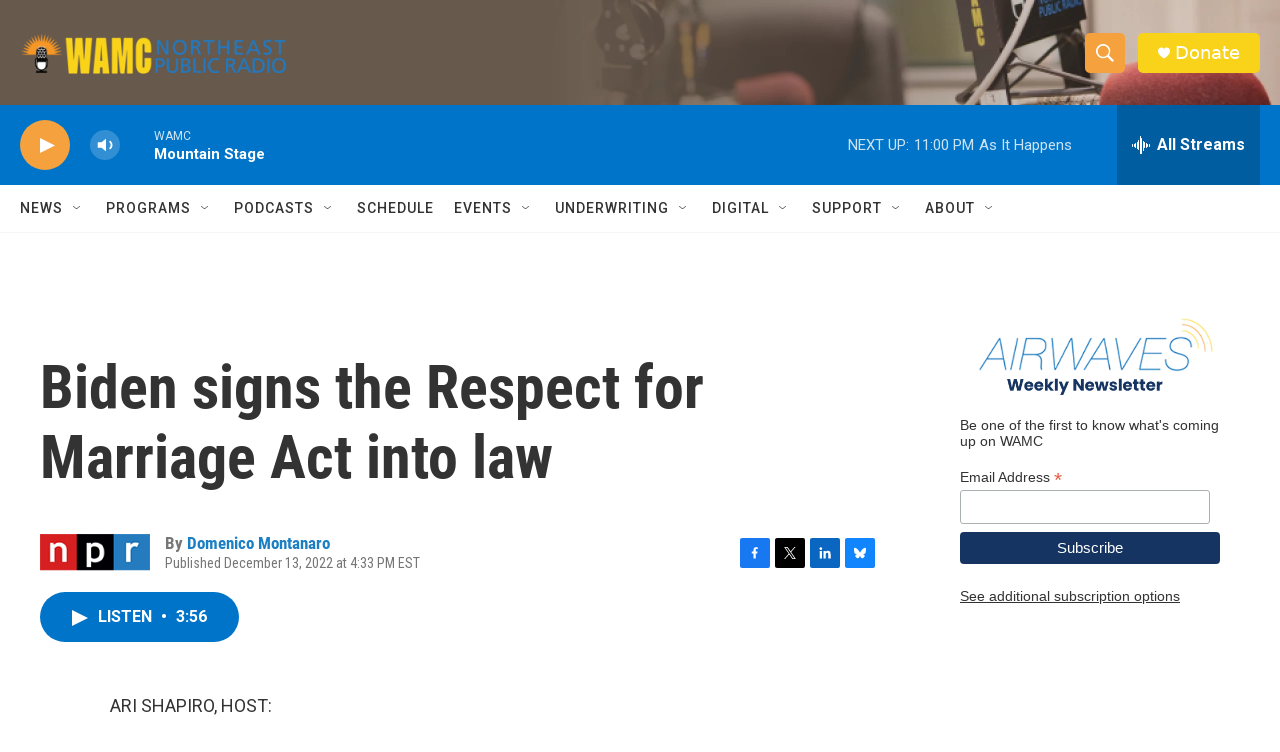

--- FILE ---
content_type: text/html; charset=utf-8
request_url: https://www.google.com/recaptcha/api2/aframe
body_size: 267
content:
<!DOCTYPE HTML><html><head><meta http-equiv="content-type" content="text/html; charset=UTF-8"></head><body><script nonce="HUfIv-sfF-JMRA0qSRsg1A">/** Anti-fraud and anti-abuse applications only. See google.com/recaptcha */ try{var clients={'sodar':'https://pagead2.googlesyndication.com/pagead/sodar?'};window.addEventListener("message",function(a){try{if(a.source===window.parent){var b=JSON.parse(a.data);var c=clients[b['id']];if(c){var d=document.createElement('img');d.src=c+b['params']+'&rc='+(localStorage.getItem("rc::a")?sessionStorage.getItem("rc::b"):"");window.document.body.appendChild(d);sessionStorage.setItem("rc::e",parseInt(sessionStorage.getItem("rc::e")||0)+1);localStorage.setItem("rc::h",'1768881489137');}}}catch(b){}});window.parent.postMessage("_grecaptcha_ready", "*");}catch(b){}</script></body></html>